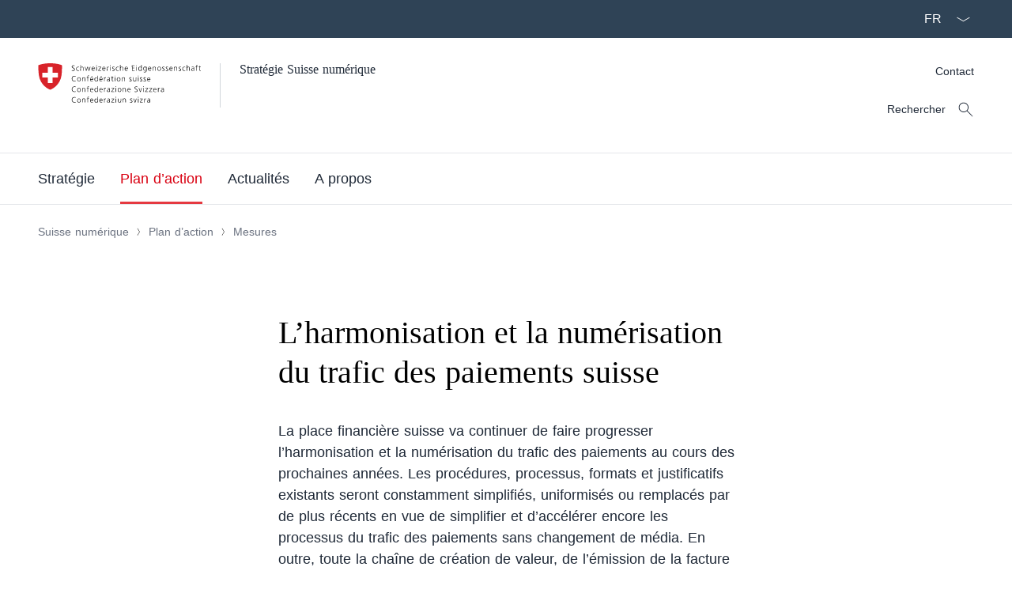

--- FILE ---
content_type: text/html; charset=UTF-8
request_url: https://digital.swiss/fr/plan-d-action/mesures/l%E2%80%99harmonisation-et-la-numerisation-du-trafic-des-paiements-suisse
body_size: 8265
content:
<!DOCTYPE html>
<html lang="de">
    <head>
<!-- id = 49 / template =  3 -->
<title>
    Suisse numérique - Mesures
</title>

    <meta charset="utf-8">
    
    <base href="https://digital.swiss/fr/">
    
    <meta http-equiv="X-UA-Compatible" content="IE=edge">
    <meta name="viewport" content="width=device-width, initial-scale=1">
    <meta name="robots" content="index, follow, noarchive, noodp" />
    
    <title>Suisse numérique - Mesures</title>
    
    <meta name="publisher" content="lang.footer-gds" />
    <meta name="email" content="lang.footer-email" />
    <meta name="copyright" content="lang.footer-ofcom" />
    <meta name="description" content="" />
    <meta name="author" content="lang.footer-gds" />
    
     
    <meta property="og:title" content="Suisse numérique - Mesures" />
    <meta property="og:description" content="" />
    <meta property="og:type" content="article" />
    <meta property="og:url" content="https://digital.swiss/fr/plan-d-action/mesures/" />
    <meta property="og:site_name" content="Suisse numérique" />
    <meta property="og:image" itemprop="image" content="" />
    
    <meta property="fb:pages" content="" /> 
    
    
    <meta name="twitter:card" content="summary_large_image" />
    <meta name="twitter:site" content="" />
    <meta name="twitter:title" content="Suisse numérique - Mesures" />
    <meta name="twitter:description" content="" /> 
    <meta name="twitter:image" content="" />
    
    
    <meta itemprop="description" content="" />
    
    <meta name="apple-mobile-web-app-title" content="Suisse numérique" /> 
    <meta name="application-name" content="Suisse numérique" /> 

 
    <link rel="apple-touch-icon" sizes="180x180" href="/apple-touch-icon.png">
    <link rel="icon" type="image/png" sizes="32x32" href="/favicon-32x32.png">
    <link rel="icon" type="image/png" sizes="16x16" href="/favicon-16x16.png">
    <link rel="manifest" href="/site.webmanifest">
    <link rel="mask-icon" href="/safari-pinned-tab.svg" color="#5bbad5">
    <meta name="msapplication-TileColor" content="#ffffff">
    <meta name="theme-color" content="#ffffff">   
    
<link rel="stylesheet" href="/template/css/main.css?v=1768934113">
<!-- Google tag (gtag.js) -->
<script async src="https://www.googletagmanager.com/gtag/js?id=G-BC2ZVDFW6J"></script>
<script>
  window.dataLayer = window.dataLayer || [];
  function gtag(){dataLayer.push(arguments);}
  gtag('js', new Date());

  gtag('config', 'G-BC2ZVDFW6J', {'anonymize_ip': true });
</script>
</head>
    <body class="detail">
        <header id="main-header">
    <div class="top-bar">
        <div class="top-bar__bar">
            <div class="container container--flex">
                &nbsp;
            
                
                <div class="top-bar__right">
                    <nav aria-label="Top bar navigation" class="top-bar-navigation top-bar-navigation--desktop"><ul></ul></nav>
                    <div id="language-switcher-desktop" class="language-switcher language-switcher--desktop">
                        <label for="lang-switcher" class="sr-only">
                            Sprache wählen
                        </label>
                        <div class="form__group__select">
                            <!---->
                            <div class="select select--bare">
                                <select id="lang-switcher" class="input--negative input--sm" onchange="window.location.href=this.value;">
                                    <option  value="https://digital.swiss/de/aktionsplan/massnahme/harmonisierung-und-digitalisierung-des-schweizer-zahlungsverkehrs">
    DE 
</option>
<option  value="https://digital.swiss/en/action-plan/measures/harmonization-and-digitization-of-swiss-payment-traffic">
    EN 
</option>
<option selected="selected" value="plan-d-action/mesures/l’harmonisation-et-la-numerisation-du-trafic-des-paiements-suisse">
    FR 
</option>
<option  value="https://digital.swiss/it/piano-d-azione/misure/armonizzazione-e-digitalizzazione-del-traffico-dei-pagamenti-in-svizzera">
    IT 
</option>

                                </select>
                                <div class="select__icon">
                                    <svg role="presentation" aria-hidden="true" viewBox="0 0 24 24"><path d="m5.706 10.015 6.669 3.85 6.669-3.85.375.649-7.044 4.067-7.044-4.067z"></path></svg>
                                </div>
                            </div>
                            <!---->
                        </div>
                    </div>
                </div>
            </div>
        </div>
        <!---->
    </div>
    <div class="top-header">
        <div aria-hidden="true" class="top-header__mobile-title">
            <div class="container container--flex">
                Stratégie Suisse numérique
            </div>
        </div>
        <div class="mobil-nav"></div>
        <div class="container container--flex">
            <a href="/fr/" class="logo">
                <img src="/template/images/swiss-logo-flag.svg" alt="Logo with the Flag" class="logo__flag" /> 
                <img src="/template/images/swiss-logo-name.svg" alt="Logo with a description" class="logo__name" />
                
                
                <div role="img" aria-hidden="true" class="logo__separator"></div>
                <div class="logo__accronym">Suisse numérique</div>
                <div class="logo__title">
                    Stratégie Suisse numérique <br> 
                </div>
                <!---->
            </a>
            
            <div class="top-header__right">
                <div>
                    <nav aria-label="Meta navigation" class="meta-navigation meta-navigation--desktop">
                        <div id="desktop-menu__overlay" class="desktop-menu__overlay hidden" style="opacity: 0;"></div>
                        <ul style="max-width: 500px;">
                            <li style="white-space: nowrap;">
                                <a href="contact.html" aria-label="Kontakt"><span>Contact</span></a>
                            </li>
                            <li id="moreButton" style="display: none;">
                                <a href="javascript:void(0)" role="button" class="navy__has-children desktop-menu__more">
                                    <span>Mehr</span>
                                    <svg viewBox="0 0 24 24" xmlns="http://www.w3.org/2000/svg" class="icon icon--lg icon--MoreFilled icon icon--base">
                                        <circle xmlns="http://www.w3.org/2000/svg" cx="11.5" cy="6.5" r="1.5" fill="black"></circle>
                                        <circle xmlns="http://www.w3.org/2000/svg" cx="11.5" cy="12.5" r="1.5" fill="black"></circle>
                                        <circle xmlns="http://www.w3.org/2000/svg" cx="11.5" cy="18.5" r="1.5" fill="black"></circle>
                                    </svg>
                                </a>
                            </li>
                        </ul>
                    </nav>
                   
                </div>
                
                <div variant="outline" class="search search--main">
                    <div class="search__group">
                        <h2 class="sr-only">Rechercher</h2>
                        
                        <form class="sisea-search-form" action="resultat-de-la-recherche.html" method="get">
    <div class="form__group__input">
        <label for="q">
            Rechercher
        </label>
        <input type="text" name="search" id="search" value="" class="input--outline" />
        <input type="hidden" name="id" value="56" />
    </div>
    <button aria-label="Suche" title="Suchfeld schliessen" class="search__button">
        <span class="search__button__title"> Rechercher </span>
        <svg viewBox="0 0 24 24" enable-background="new 0 0 24 24" xmlns="http://www.w3.org/2000/svg" class="search__button__icon icon icon--Search icon icon--full">
            <path 
            xmlns="http://www.w3.org/2000/svg"
            d="m13.3 12.8c1.9-2.2 1.7-5.6-.5-7.5s-5.6-1.7-7.5.5-1.7 5.6.5 7.5c2 1.7 4.9 1.7 6.9 0l6 6 .5-.5zm-4 1c-2.5 0-4.5-2-4.5-4.5s2-4.5 4.5-4.5 4.5 2 4.5 4.5-2 4.5-4.5 4.5z"
            >
            </path>
        </svg>
    </button>
</form>
                        
                    </div>
                </div>
                <button title="Toggle mobile menu" class="burger">
                    <span class="burger__icon"><span class="burger__bar"></span> <span class="burger__bar"></span> <span class="burger__bar"></span></span>
                </button>
            </div>
        </div>
    </div>
    
    <div id="desktop-menu" class="desktop-menu">
    <div id="desktop-menu__overlay" class="desktop-menu__overlay hidden"></div>
    <div class="container container--flex">
        <nav aria-label="Hauptmenü" class="main-navigation main-navigation--desktop">
            <ul class=""><li  class="first" style="display: block;">
          <a href="javascript:void(0)" role="button" class="navy__has-children" data-target="navy__level-42">
            <span>Stratégie</span>
            <svg viewBox="0 0 24 24" xmlns="http://www.w3.org/2000/svg" class="icon icon--lg icon--ArrowRight">
              <path xmlns="http://www.w3.org/2000/svg" d="m16.444 19.204 4.066-7.044-4.066-7.044-.65.375 3.633 6.294h-15.187v.75h15.187l-3.633 6.294z" ></path>
            </svg>
          </a>
        </li><li class="active"><a href="plan-d-action/" >Plan d’action</a></li><li  style="display: block;">
          <a href="javascript:void(0)" role="button" class="navy__has-children" data-target="navy__level-50">
            <span>Actualités</span>
            <svg viewBox="0 0 24 24" xmlns="http://www.w3.org/2000/svg" class="icon icon--lg icon--ArrowRight">
              <path xmlns="http://www.w3.org/2000/svg" d="m16.444 19.204 4.066-7.044-4.066-7.044-.65.375 3.633 6.294h-15.187v.75h15.187l-3.633 6.294z" ></path>
            </svg>
          </a>
        </li><li class="last"><a href="a-propos.html" >A propos</a></li></ul>
        </nav>
        <!-- Start Menu-drawer -->
        <div id="desktop-menu__drawer" class="desktop-menu__drawer hidden">
            <div class="navy">
                <div class="navy__level navy__level-52 hidden">
    <ul>
        
        <li>
            <span class="navy__title">A propos</span>
            <a href="a-propos.html">Aperçu</a>
        </li>

         
    </ul>
</div>

<div class="navy__level navy__level-50 hidden">
    <ul>
        
        <li>
            <span class="navy__title">Actualités</span>
            <a href="actualites/">Aperçu</a>
        </li>

        <li>
    <a href="actualités/le-conseil-federal-adopte-la-strategie-suisse-numerique-2025.html">
        Le Conseil fédéral adopte la stratégie Suisse numérique 2025
    </a>
</li>
<li>
    <a href="actualités/digital-switzerland-advisory-board-cybersecurity-in-switzerland-today.html">
        Comité consultatif Suisse numérique: la cybersécurité aujourd’hui en Suisse
    </a>
</li>
<li>
    <a href="actualités/comite-consultatif-suisse-numerique-il-faut-encourager-davantage-l’utilisation-de-logiciels-ouverts.html">
        Comité consultatif Suisse numérique : il faut encourager davantage l’utilisation de logiciels ouverts
    </a>
</li>
<li>
    <a href="actualités/le-conseil-federal-adopte-la-strategie-suisse-numerique-2026.html">
        Le Conseil fédéral adopte la stratégie Suisse numérique 2026
    </a>
</li> 
    </ul>
</div>

<div class="navy__level navy__level-47 hidden">
    <ul>
        
        <li>
            <span class="navy__title">Plan d’action</span>
            <a href="plan-d-action/">Aperçu</a>
        </li>

         
    </ul>
</div>

<div class="navy__level navy__level-42 hidden">
    <ul>
        
        <li>
            <span class="navy__title">Stratégie</span>
            <a href="strategie/">Aperçu</a>
        </li>

        <li>
    <a href="strategie/strategie-suisse-numerique.html">
        Stratégie Suisse numérique
    </a>
</li>
<li>
    <a href="strategie/monitoring.html">
        Monitorage
    </a>
</li>
<li>
    <a href="strategie/weiterfuhrende-informationen.html">
        Informations complémentaires
    </a>
</li> 
    </ul>
</div>
          
            </div>
            <button id="desktop-menu-closer" class="desktop-menu__close">
                <span>Fermer</span>
                <svg viewBox="0 0 24 24" xmlns="http://www.w3.org/2000/svg" class="icon icon--base">
                    <path xmlns="http://www.w3.org/2000/svg" d="m17.153 7.066-4.8 4.801-4.779-4.779-.53.531 4.779 4.778-4.757 4.756.531.531 4.756-4.757 4.778 4.779.531-.53-4.779-4.779 4.801-4.8z"></path>
                </svg>
            </button>
        </div>
        <!-- Ende MenuDrawer -->
    </div>
    <div class="mobilmenu">
        <ul class=""><li class="first"><a href="strategie/" >Stratégie</a><ul class=""><li class="first"><a href="strategie/strategie-suisse-numerique.html" >Stratégie Suisse numérique</a></li><li><a href="strategie/monitoring.html" >Monitorage</a></li><li class="last"><a href="strategie/weiterfuhrende-informationen.html" >Informations complémentaires</a></li></ul></li><li class="active"><a href="plan-d-action/" >Plan d’action</a></li><li><a href="actualites/" >Actualités</a><ul class=""><li class="first"><a href="https://www.admin.ch/gov/fr/accueil/documentation/communiques/communiques-conseil-federal.msg-id-103560.html" >Le Conseil fédéral adopte la stratégie Suisse numérique 2025</a></li><li><a href="https://www.vbs.admin.ch/fr/newnsb/Qr80BReXyiVJOGeDkXkko" >Comité consultatif Suisse numérique: la cybersécurité aujourd’hui en Suisse</a></li><li><a href="https://www.news.admin.ch/fr/newnsb/qc7PbDe_ODgWby7aAxfd6" >Comité consultatif Suisse numérique : il faut encourager davantage l’utilisation de logiciels ouverts</a></li><li class="last"><a href="https://www.news.admin.ch/fr/newnsb/d6evGIoTYTmY4VMGk0-v0" >Le Conseil fédéral adopte la stratégie Suisse numérique 2026</a></li></ul></li><li class="last"><a href="a-propos.html" >A propos</a></li></ul>
    </div>
</div>
    
    <!---->
    <!---->
</header>


<div id="breadcrumb" class="breadcrumb container container--flex">
    <nav aria-label="Breadcrumb navigation" class="breadcrumb-navigation">
        <div id="desktop-menu__overlay" class="desktop-menu__overlay hidden" style="opacity: 0; top: -150px;"></div>
        <ul>
            <ol class="breadcrumb"><li>
    <a role="button" class="active" href="https://digital.swiss/fr/">
        <span>Suisse numérique</span>
    </a>
</li>
<li>
    <a role="button" class="active" href="plan-d-action/">
        <span>Plan d’action</span>
    </a>
</li>
<li>
    
        <span>Mesures</span>
    
</li></ol>
        </ul>
    </nav>
    <div id="breadcrumb__drawer" class="breadcrumb__drawer hidden"></div>
</div>


        <main>
            
            <div class="bgcolor nopadding">
    <div class="container">
        <div class="row">
            <div class="col-lg-6 offset-lg-3">
                <h1 class="hero__title h1 schwarz">
                    L’harmonisation et la numérisation du trafic des paiements suisse
                </h1>
            </div>
        </div>
    </div>
</div>
<div class="bgcolor weiss">
    <div class="container">
        <div class="row">
            <div class="col-lg-6 offset-lg-3">
                <div class="row">
                    <div class="col-lg-12 col-md-12 col-sm-12 col-xs-12">
                        
                        <div class="cb-richtext normal">
                            <p>La place financière suisse va continuer de faire progresser l’harmonisation et la numérisation du trafic des paiements au cours des prochaines années. Les procédures, processus, formats et justificatifs existants seront constamment simplifiés, uniformisés ou remplacés par de plus récents en vue de simplifier et d’accélérer encore les processus du trafic des paiements sans changement de média. En outre, toute la chaîne de création de valeur, de l’émission de la facture au paiement, sera durablement numérisée et automatisée, ce qui devrait notamment accroître la qualité du traitement. </p>
<p>L’objectif de ces mesures est de nous permettre de continuer à répondre aux exigences du marché et de rester compétitifs, tant au niveau national qu’international. Pour ce faire, la numérisation du trafic des paiements joue un rôle essentiel, car elle revêt une importance capitale pour l’économie suisse dans son ensemble. Le trafic des paiements supporte toutes les opérations commerciales nationales et internationales, et participe de manière fondamentale à la performance économique de la Suisse.</p>
<p>Il s'agit en particulier de développer davantage les fonctionnalités de la facture numérique eBill et d'introduire les paiements instantanés (virements en temps réel) en Suisse. En effet, les paiements instantanés commencent à s'imposer dans le monde entier, et en particulier en Europe, qui est le principal partenaire commercial de la Suisse. </p>
<p> </p>
                        </div>
                        

                        
                        <h2 class="hero__title h2 hero__intro schwarz">
                            Étapes clés
                        </h2>
                        <div class="cb-richtext normal">
                            <p>eBill</p>
<ul>
 <li>2024: déploiement généralisé de      l'eBill Donations (fonction de donation numérique).</li>
 <li>2025: lancement de      l’eBill Direct Debit (prélèvement numérique).</li>
 <li>La facturation sera      entièrement numérisée d'ici la fin de la décennie.</li>
</ul>
<p>Paiements instantanés (virements en temps réel)</p>
<ul>
 <li>2024: introduction en Suisse</li>
</ul>
<p>Prélèvements</p>
<ul><li>2028: suppression des prélèvements existants sur papier (LSV+ et BDD)</li>
</ul>
                        </div>
                        

                        
                        <h2 class="hero__title h2 hero__intro schwarz">
                            Informations complémentaires
                        </h2>
                        <div class="cb-richtext normal">
                            <p><a href="https://www.six-group.com/fr/products-services/banking-services/payment-standardization/swiss-payments.html">https://www.six-group.com/fr/products-services/banking-services/payment-standardization/swiss-payments.html</a></p>
<p><a href="https://www.ebill.ch/fr/clients-prives.html">https://www.ebill.ch/fr/clients-prives.html</a>
</p>
<p><a href="https://www.six-group.com/fr/products-services/banking-services/billing-and-payments/ebill-dd-project.html">https://www.six-group.com/fr/products-services/banking-services/billing-and-payments/ebill-dd-project.html</a>
</p>
<p><a href="https://www.six-group.com/fr/products-services/banking-services/billing-and-payments/direct-debits/lsv-decommissioning.html">https://www.six-group.com/fr/products-services/banking-services/billing-and-payments/direct-debits/lsv-decommissioning.html</a></p>
<p><a href="https://www.six-group.com/fr/products-services/banking-services/billing-and-payments/instant-payments.html">https://www.six-group.com/fr/products-services/banking-services/billing-and-payments/instant-payments.html</a>
</p>
                        </div>
                        

                        <h2 class="hero__title h2 hero__intro schwarz">
                            État
                        </h2>

                        <table class="abstand--top table table--default">
                            <tbody>
                            
                            <tr>
                                <th scope="row">Début</th>
                                <td>2016</td>
                            </tr>
                            
                            
                            <tr>
                                <th scope="row">Fin</th>
                                <td>2029</td>
                            </tr>
                            
                            </tbody>
                        </table>

                        
                        <h2 class="hero__title h2 hero__intro schwarz">
                            Responsabilité
                        </h2>
                        <div class="contentdb">
                            <span class="link--empty">SIX Banking Services</span><br/>
                        </div>
                        

                        

                        
                    </div>
                </div>
            </div>
        </div>
    </div>
</div>


<div class="bgcolor hellblau">
    <div class="container">
        <div class="row">
            <div class="col-lg-6 offset-lg-3">
                <div class="row">
                    <div class="col-lg-12 col-md-12 col-sm-12 col-xs-12">
                        <h2 class="hero__title h2 hero__intro schwarz">
                            Objectifs
                        </h2>
                        <div class="fokus sameheightcards shc1 py-5">
                            <div class="card card--default color--text-900">
    
    <div class="card__content">
        <div class="card__body">
            <div class="card__title">
                <h3 class="hero_title h3">
                    La Suisse saisit ses chances dans l'espace économique virtuel international
                </h3>
            </div>
            <p><br/></p>
        </div>
    </div>
</div>
                        </div>
                    </div>
                </div>
            </div>
        </div>
    </div>
</div>



<div class="bgcolor blau">
    <div class="container">
        <div class="row">
            <div class="col-lg-6 offset-lg-3">
                <div class="row">
                    <div class="col-lg-12 col-md-12 col-sm-12 col-xs-12">
                        <h2 class="hero__title h2 hero__intro weiss">
                            Domaines
                        </h2>
                        <div class="fokus sameheightcards shc1 py-5">
                            <div class="card card--default card--clickable action--card color--text-900">
    
    <div class="card__image icon">
        <img src="/userdata/icons-svg/Infrastruktur.svg" class="icon icon--xl"/>
    </div>
    
    <div class="card__content">
        <div class="card__body">
            <div class="card__title">
                <h3 class="hero_title h3">
                    Infrastructure
                </h3>
            </div>
            <p>Les autorités encouragent et exploitent une infrastructure fiable et résiliente, tant physique que numérique.<br></p>
        </div>
        <div class="card__footer">
            <div class="card__footer__info">
                <span></span>
            </div>
            <div class="card__footer__action">
                <a href="https://digital.swiss/fr/strategie/domaines/infrastructure" target="_self" class="btn btn--outline btn--base btn--icon-only">
                    <svg viewBox="0 0 24 24" xmlns="http://www.w3.org/2000/svg" class="btn__icon icon icon--base">
                        <path xmlns="http://www.w3.org/2000/svg" d="m16.444 19.204 4.066-7.044-4.066-7.044-.65.375 3.633 6.294h-15.187v.75h15.187l-3.633 6.294z"></path>
                    </svg>
                </a>
            </div>
        </div>
    </div>
</div>
                        </div>
                    </div>
                </div>
            </div>
        </div>
    </div>
</div>




            
        </main>
        <div class="back-to-top-wrapper">
      <a href="javascript:;" type="button" aria-label="Scroll to top" class="back-to-top-btn back-to-top-btn--outline back-to-top-btn--fixed d-none">
        <svg viewBox="0 0 24 24" xmlns="http://www.w3.org/2000/svg" class="back-to-top-btn__icon icon icon--base ">
          <path xmlns="http://www.w3.org/2000/svg" d="m19.044 14.731-6.669-3.85-6.669 3.85-.375-.649 7.044-4.067 7.044 4.067z"></path>
        </svg>
    </a>
</div>

<footer id="main-footer" class="bg--secondary-700">
    <div>
        <div class="">
            
            <div class="inner">
                <div class="bgcolor weiss" id="">
    <div class="container">
        
        
        
        
        <div class="row">
            <div class="col-lg-3 col-md-3 col-12">
                <h3 
class="hero__title h3 hero__intro weiss" 
id="">
    Suisse numérique
</h3>

<div class="cb-richtext normal">
    <p>La stratégie Suisse numérique fixe des lignes directrices pour la transformation numérique de la Suisse.</p>
</div>


            </div>
            <div class="col-lg-3 col-md-3 col-12">
                <h3 
class="hero__title h3 hero__intro weiss" 
id="">
    Rester au courant
</h3>

<div class="cb-abstand" style="min-height: 40px;"></div>

<div class="footer-information__social">
    
    <a href="https://twitter.com/digitaldialogCH/" class="footer__link" target="_blank">

    <svg fill="none" viewBox="0 0 26.7 25.7" xmlns="http://www.w3.org/2000/svg" class="footer-information__icon icon icon--base icon--Twitter" style="padding: 3px;">
    <path class="st0" d="M15.4,11.2l8.2-9.3h-1.9l-7.1,8.1L8.9,1.9H2.3l8.6,12.2l-8.6,9.8h1.9l7.5-8.5l6,8.5h6.6L15.4,11.2z M12.8,14.2
    		L11.9,13L5,3.3h3l5.6,7.8l0.9,1.2l7.3,10.2h-3L12.8,14.2z"></path>
    </svg>

        X
    </a> 
    
    <a href="https://www.linkedin.com/company/digitale-schweiz/" class="footer__link" target="_blank">
        <svg fill="none" viewBox="0 0 24 24" xmlns="http://www.w3.org/2000/svg" class="footer-information__icon icon icon--base icon--LinkedIn ">
            <path xmlns="http://www.w3.org/2000/svg" fill-rule="evenodd" clip-rule="evenodd" d="M4.91501 5.4763C4.91501 5.09135 5.22714 4.77923 5.61208 4.77923H18.3879C18.7729 4.77923 19.085 5.09135 19.085 5.4763V18.2522C19.085 18.6371 18.7729 18.9492 18.3879 18.9492H5.61208C5.22714 18.9492 4.91501 18.6371 4.91501 18.2522V5.4763ZM5.61208 4.12923C4.86815 4.12923 4.26501 4.73237 4.26501 5.4763V18.2522C4.26501 18.9961 4.86815 19.5992 5.61208 19.5992H18.3879C19.1319 19.5992 19.735 18.9961 19.735 18.2522V5.4763C19.735 4.73237 19.1319 4.12923 18.3879 4.12923H5.61208ZM7.56379 7.93627C7.44185 8.06078 7.36494 8.24225 7.36494 8.46546C7.36494 8.89233 7.64481 9.20053 8.08116 9.20053H8.09381C8.337 9.20053 8.51686 9.11502 8.63641 8.99077C8.75701 8.86541 8.83168 8.68435 8.83236 8.46729C8.82671 8.23902 8.75006 8.05653 8.63237 7.93325C8.51632 7.81168 8.34309 7.72922 8.1054 7.72922C7.86572 7.72922 7.68478 7.81272 7.56379 7.93627ZM7.17084 7.55145C7.404 7.31336 7.73079 7.17922 8.1054 7.17922C8.48011 7.17922 8.80154 7.31394 9.0302 7.55347C9.25672 7.79075 9.3747 8.11222 9.3823 8.45825L9.38243 8.46429H9.38237C9.38237 8.80995 9.26238 9.13342 9.03276 9.37209C8.80152 9.61244 8.4746 9.75053 8.09381 9.75053H8.08116C7.31422 9.75053 6.81494 9.16855 6.81494 8.46546C6.81494 8.11271 6.93862 7.78856 7.17084 7.55145ZM13.1461 11.6329C13.3589 11.3841 13.523 11.2287 13.74 11.1264C13.9591 11.0231 14.2603 10.9613 14.7654 10.9613C15.3574 10.9613 15.8616 11.1498 16.2184 11.5193C16.5754 11.8889 16.8154 12.4716 16.8154 13.3189V16.2714H15.2881V13.5421C15.2881 13.1174 15.2014 12.7208 14.9832 12.4236C14.7555 12.1132 14.4091 11.945 13.9741 11.945C13.2763 11.945 12.8938 12.4163 12.7279 12.8251C12.6835 12.9308 12.67 13.0422 12.6649 13.1341C12.661 13.2047 12.6615 13.2818 12.6619 13.3491V13.3491V13.3491V13.3492L12.6621 13.4053V16.2714H11.1553L11.1578 15.7086C11.1599 15.2021 11.1624 14.5217 11.164 13.8262C11.1667 12.722 11.1673 11.5665 11.1604 11.0168H12.6621V11.4542C12.6621 11.5694 12.7338 11.6723 12.8419 11.7122C12.9499 11.7521 13.0713 11.7204 13.1461 11.6329ZM10.6841 16.7403C10.6324 16.6885 10.6036 16.6181 10.604 16.545L10.6078 15.7063C10.6099 15.2 10.6124 14.52 10.614 13.8248C10.6174 12.4268 10.6172 10.9885 10.6044 10.757C10.6002 10.6815 10.6273 10.6077 10.6793 10.5528C10.7312 10.4979 10.8034 10.4668 10.879 10.4668H12.9371C13.089 10.4668 13.2121 10.5899 13.2121 10.7418V10.804C13.3015 10.7384 13.3981 10.6795 13.5055 10.6289C13.8285 10.4766 14.2218 10.4113 14.7654 10.4113C15.4755 10.4113 16.1338 10.64 16.614 11.1372C17.094 11.6342 17.3654 12.3678 17.3654 13.3189V16.5464C17.3654 16.6982 17.2423 16.8214 17.0904 16.8214H15.0131C14.8613 16.8214 14.7381 16.6982 14.7381 16.5464V13.5421C14.7381 13.1808 14.6626 12.9163 14.5398 12.749C14.4267 12.5948 14.2535 12.495 13.9741 12.495C13.5793 12.495 13.3531 12.746 13.237 13.0333L13.2351 13.0377C13.2268 13.0573 13.218 13.095 13.2141 13.1647C13.2112 13.2168 13.2115 13.2696 13.2118 13.3325V13.3325V13.3325V13.3325L13.2121 13.4053V16.5464C13.2121 16.6982 13.089 16.8214 12.9371 16.8214H10.879C10.8058 16.8214 10.7357 16.7922 10.6841 16.7403ZM7.15635 10.4669C7.00447 10.4669 6.88135 10.59 6.88135 10.7419V16.5462C6.88135 16.6981 7.00447 16.8212 7.15635 16.8212H8.98784C9.13972 16.8212 9.26284 16.6981 9.26284 16.5462V10.7419C9.26284 10.59 9.13972 10.4669 8.98784 10.4669H7.15635ZM7.43135 16.2712V11.0169H8.71284V16.2712H7.43135Z" fill="black"></path>
        </svg>
        LinkedIn
    </a> 
    
</div>

<a class="cb-button btn btn--base btn--outline-negative btn--icon-right" target="_blank" href="https://www.admin.ch/gov/fr/accueil/documentation/communiques/abonnement-communiques.html">
    <svg viewBox="0 0 24 24" class="btn__icon icon icon--base">
        <path d="m16.444 19.204 4.066-7.044-4.066-7.044-.65.375 3.633 6.294h-15.187v.75h15.187l-3.633 6.294z"></path>
    </svg>
    <span class="btn__text">
        S’abonner aux actualités
    </span>
</a>
            </div>
            <div class="col-lg-3 col-md-3 col-12">
                
            </div>
            <div class="col-lg-3 col-md-3 col-12">
                
            </div>  
        </div>

        
           
        
    </div>    
</div> 
            </div>

        
        <div class="bg--secondary-700">
            <div class="container">
                <ul class="footer-navigation">
                    <li class="first">
                        <a href="conditions-dutilisation.html">
                            Conditions d'utilisation
                        </a>
                    </li>
                    <li class="first">
                        <a href="mentions-legales.html">
                            Mentions légales
                        </a>
                    </li>
                </ul>
            </div>
        </div>
    </div>
</footer>



        <!-- JS Scripts -->

<script src="/template/js/jquery.3.5.1.min.js"></script>
<script src="/template/js/bootstrap.js"></script>
<script src="/template/js/Navy.js"></script>
<script src="/template/js/navburger.js"></script>
<script src="/template/js/app.js?v=1768934113"></script>

<script>
    $(document).ready(function () {

        var searchRequest = null;
        var debounceTimeout;
        var searchForm = $("#searchform");

        searchForm.submit(function (e) {
            e.preventDefault();
            $("body").removeClass("menu--visible").addClass("search--visible");

            $("#searchLoading").show();
            if (searchRequest) searchRequest.abort();
            searchRequest = $.post("search?lang=fr", $(this).serialize());
            searchRequest.done(function (response) {
                $("#searchLoading").hide();
                $("#searchResults").empty().append(response.data);
            });
        });

        const searchEvents = () => searchForm.submit();

        $("#searchInput").on("keyup", function (e) {
            clearTimeout(debounceTimeout);
            if (!(e.key === "Enter" || e.keyCode === 13)) {
                // do nothing the form will sent itself
                debounceTimeout = setTimeout(searchEvents, 400);
            }
        });
    });
</script>


    </body>
</html>

--- FILE ---
content_type: image/svg+xml
request_url: https://digital.swiss/template/images/swiss-logo-flag.svg
body_size: 171
content:
<svg xmlns="http://www.w3.org/2000/svg" viewBox="0 0 40 44" role="img" aria-hidden="true" class="🇨🇭-logo__flag">
    <path
        d="m38.5778 3.2s-7.2-3.2-19.3-3.2c-12.00002 0-19.2000222 3.2-19.2000222 3.2s-.6999998 14.1 2.1000022 22.1c4.8 14 17.20002 18 17.20002 18s12.3-3.9 17.2-18c2.6-8 2-22.1 2-22.1z"
        fill="#d8232a"
    ></path>
    <path
        d="m32.0779 15.4v7.8h-9v9.1h-7.7v-9.1h-8.99997v-7.8h8.99997v-9.09995h7.7v9.09995z"
        fill="#ffffff"
    ></path>
</svg>


--- FILE ---
content_type: image/svg+xml
request_url: https://digital.swiss/template/images/swiss-logo-name.svg
body_size: 3105
content:
<?xml version="1.0" encoding="utf-8"?>
<!-- Generator: Adobe Illustrator 27.0.0, SVG Export Plug-In . SVG Version: 6.00 Build 0)  -->
<svg version="1.1" id="Ebene_1" xmlns="http://www.w3.org/2000/svg" xmlns:xlink="http://www.w3.org/1999/xlink" x="0px" y="0px"
	 viewBox="0 0 244 70" style="enable-background:new 0 0 244 70;" xml:space="preserve">
<path d="M15.3,12c0.6,0.4,1.2,0.6,2.1,0.6c1.2,0,2.1-0.6,2.1-1.9c0-1.9-4.4-2.1-4.4-4.6c0-1.5,1.3-2.5,3-2.5c0.5,0,1.2,0.1,1.9,0.3
	l-0.1,0.9c-0.4-0.2-1.1-0.3-1.7-0.3c-1,0-2.1,0.4-2.1,1.6c0,1.9,4.4,1.9,4.4,4.7c0,1.9-1.6,2.7-3.1,2.7c-0.9,0-1.6-0.2-2.2-0.4
	L15.3,12z"/>
<path d="M27.9,7.2c-0.5-0.2-1-0.3-1.5-0.3c-1.7,0-2.6,1.2-2.6,2.9c0,1.6,1,2.9,2.5,2.9c0.5,0,1-0.1,1.6-0.3l0.1,0.8
	c-0.6,0.2-1.1,0.2-1.8,0.2c-2.2,0-3.3-1.7-3.3-3.6c0-2.1,1.4-3.6,3.4-3.6c0.8,0,1.4,0.2,1.7,0.3L27.9,7.2z"/>
<path d="M30.4,3h0.9v4.4h0c0.4-0.8,1.1-1.3,2.2-1.3c1.9,0,2.4,1.2,2.4,3v4.2H35V9.1c0-1.2-0.2-2.2-1.7-2.2c-1.5,0-2.1,1.5-2.1,2.7
	v3.7h-0.9L30.4,3z"/>
<path d="M46.2,13.2h-1l-1.9-6h0l-1.9,6h-1l-2.2-7H39l1.8,6h0l1.9-6h1l1.8,6h0l1.9-6h0.9L46.2,13.2z"/>
<path d="M55,9.2c0-1.2-0.5-2.4-1.8-2.4c-1.3,0-2,1.3-2,2.4H55z M55.4,13c-0.6,0.2-1.4,0.4-2,0.4c-2.3,0-3.2-1.6-3.2-3.6
	c0-2.1,1.2-3.6,2.9-3.6c2,0,2.8,1.6,2.8,3.5V10h-4.8c0,1.5,0.8,2.7,2.3,2.7c0.6,0,1.5-0.3,2-0.5L55.4,13z"/>
<path d="M58.6,6.3h0.9v6.9h-0.9V6.3z M59.5,4.4h-0.9V3.3h0.9V4.4z"/>
<path d="M62,12.5L66.2,7h-4V6.3h5V7L63,12.5h4.2v0.7h-5.2L62,12.5L62,12.5z"/>
<path d="M74,9.2c0-1.2-0.5-2.4-1.8-2.4c-1.3,0-2,1.3-2,2.4H74z M74.4,13c-0.6,0.2-1.4,0.4-2,0.4c-2.3,0-3.2-1.6-3.2-3.6
	c0-2.1,1.2-3.6,2.9-3.6c2,0,2.8,1.6,2.8,3.5V10h-4.8c0,1.5,0.8,2.7,2.3,2.7c0.6,0,1.5-0.3,1.9-0.5L74.4,13z"/>
<path d="M77.7,7.8c0-0.8,0-1-0.1-1.5h0.9v1.3h0c0.3-0.8,0.9-1.5,1.8-1.5c0.2,0,0.4,0,0.6,0.1v0.9C80.7,7,80.5,7,80.2,7
	c-1.4,0-1.7,1.5-1.7,2.8v3.4h-0.9L77.7,7.8z"/>
<path d="M83.3,6.3h0.9v6.9h-0.9V6.3z M84.1,4.4h-0.9V3.3h0.9V4.4z"/>
<path d="M86.8,12.2c0.5,0.3,1.1,0.4,1.8,0.4c0.8,0,1.5-0.4,1.5-1.2c0-1.6-3.3-1.4-3.3-3.4c0-1.4,1.1-1.9,2.3-1.9
	c0.4,0,1.1,0.1,1.7,0.3l-0.1,0.8c-0.4-0.2-1.1-0.3-1.5-0.3c-0.9,0-1.5,0.3-1.5,1.2c0,1.3,3.4,1.1,3.4,3.4c0,1.5-1.4,2-2.4,2
	c-0.7,0-1.3-0.1-1.9-0.3L86.8,12.2z"/>
<path d="M98.2,7.2c-0.5-0.2-1-0.3-1.5-0.3c-1.7,0-2.6,1.2-2.6,2.9c0,1.6,1,2.9,2.5,2.9c0.6,0,1-0.1,1.6-0.3l0.1,0.8
	c-0.6,0.2-1.1,0.2-1.8,0.2c-2.2,0-3.3-1.7-3.3-3.6c0-2.1,1.4-3.6,3.4-3.6c0.8,0,1.4,0.2,1.7,0.3L98.2,7.2z"/>
<path d="M100.8,3h0.9v4.4h0c0.4-0.8,1.1-1.3,2.2-1.3c1.9,0,2.4,1.2,2.4,3v4.2h-0.9V9.1c0-1.2-0.2-2.2-1.7-2.2
	c-1.5,0-2.1,1.5-2.1,2.7v3.7h-0.9V3z"/>
<path d="M113.7,9.2c0-1.2-0.5-2.4-1.8-2.4c-1.3,0-2,1.3-2,2.4H113.7z M114.1,13c-0.6,0.2-1.4,0.4-2,0.4c-2.3,0-3.2-1.6-3.2-3.6
	c0-2.1,1.2-3.6,2.9-3.6c2,0,2.8,1.6,2.8,3.5V10h-4.8c0,1.5,0.8,2.7,2.3,2.7c0.6,0,1.5-0.3,1.9-0.5L114.1,13z"/>
<path d="M121.8,3.7h4.7v0.8h-3.7v3.4h3.5v0.8h-3.5v3.7h3.9v0.8h-4.8L121.8,3.7z"/>
<path d="M129.6,6.3h0.9v6.9h-0.9V6.3z M130.5,4.4h-0.9V3.3h0.9V4.4z"/>
<path d="M136.3,12.6c1.5,0,2.1-1.6,2.1-2.9s-0.5-2.9-2.1-2.9c-1.6,0-2.1,1.6-2.1,2.9S134.7,12.6,136.3,12.6z M139.2,13.2h-0.9v-1.1
	h0c-0.5,0.9-1.2,1.3-2.2,1.3c-1.9,0-2.9-1.6-2.9-3.6c0-2.1,0.8-3.6,2.9-3.6c1.4,0,2,1,2.2,1.3h0V3h0.9V13.2z"/>
<path d="M144.9,12.5c1.6,0,2.1-1.5,2.1-2.7c0-1.7-0.5-2.9-2.1-2.9c-1.6,0-2.1,1.6-2.1,2.9C142.9,11.1,143.4,12.5,144.9,12.5z
	 M147.9,12.6c0,1.9-0.9,3.5-3.3,3.5c-0.9,0-1.7-0.3-2.1-0.4l0.1-0.9c0.5,0.3,1.3,0.5,2,0.5c2.2,0,2.4-1.6,2.4-3.6h0
	c-0.5,1-1.2,1.4-2.1,1.4c-2.2,0-2.9-1.9-2.9-3.5c0-2.1,0.8-3.6,2.9-3.6c0.9,0,1.5,0.1,2.2,1h0V6.3h0.9V12.6z"/>
<path d="M155.2,9.2c0-1.2-0.5-2.4-1.8-2.4c-1.3,0-2,1.3-2,2.4H155.2z M155.6,13c-0.6,0.2-1.4,0.4-2,0.4c-2.3,0-3.2-1.6-3.2-3.6
	c0-2.1,1.2-3.6,2.9-3.6c2,0,2.8,1.6,2.8,3.5V10h-4.8c0,1.5,0.8,2.7,2.3,2.7c0.6,0,1.5-0.3,1.9-0.5L155.6,13z"/>
<path d="M158.9,7.9c0-0.5,0-1.1-0.1-1.6h0.8v1.2h0c0.3-0.6,0.8-1.4,2.2-1.4c1.7,0,2.4,1.1,2.4,2.7v4.4h-0.9V9c0-1.3-0.5-2.2-1.6-2.2
	c-1.6,0-2.1,1.4-2.1,2.5v3.8h-0.9L158.9,7.9z"/>
<path d="M170.2,12.6c1.5,0,2.3-1.3,2.3-2.9s-0.8-2.9-2.3-2.9c-1.5,0-2.3,1.3-2.3,2.9C167.9,11.3,168.7,12.6,170.2,12.6z M170.2,6.1
	c2.2,0,3.2,1.7,3.2,3.6s-1,3.6-3.2,3.6s-3.2-1.7-3.2-3.6S167.9,6.1,170.2,6.1"/>
<path d="M175.6,12.2c0.5,0.3,1.1,0.4,1.8,0.4c0.8,0,1.5-0.4,1.5-1.2c0-1.6-3.3-1.4-3.3-3.4c0-1.4,1.1-1.9,2.3-1.9
	c0.4,0,1.1,0.1,1.7,0.3l-0.1,0.8C179,7,178.4,6.8,178,6.8c-0.9,0-1.5,0.3-1.5,1.2c0,1.3,3.4,1.1,3.4,3.4c0,1.5-1.4,2-2.4,2
	c-0.7,0-1.3-0.1-1.9-0.3L175.6,12.2z"/>
<path d="M181.9,12.2c0.5,0.3,1.1,0.4,1.8,0.4c0.8,0,1.5-0.4,1.5-1.2c0-1.6-3.3-1.4-3.3-3.4c0-1.4,1.1-1.9,2.3-1.9
	c0.4,0,1.1,0.1,1.7,0.3l-0.1,0.8c-0.4-0.2-1.1-0.3-1.5-0.3c-0.9,0-1.5,0.3-1.5,1.2c0,1.3,3.4,1.1,3.4,3.4c0,1.5-1.4,2-2.4,2
	c-0.7,0-1.3-0.1-1.9-0.3L181.9,12.2z"/>
<path d="M193.1,9.2c0-1.2-0.5-2.4-1.8-2.4c-1.3,0-2,1.3-2,2.4H193.1z M193.5,13c-0.6,0.2-1.4,0.4-2,0.4c-2.3,0-3.2-1.6-3.2-3.6
	c0-2.1,1.2-3.6,2.9-3.6c2,0,2.8,1.6,2.8,3.5V10h-4.8c0,1.5,0.8,2.7,2.3,2.7c0.6,0,1.5-0.3,1.9-0.5L193.5,13z"/>
<path d="M196.7,7.9c0-0.5,0-1.1-0.1-1.6h0.8v1.2h0c0.3-0.6,0.8-1.4,2.2-1.4c1.7,0,2.4,1.1,2.4,2.7v4.4h-0.9V9c0-1.3-0.5-2.2-1.6-2.2
	c-1.6,0-2.1,1.4-2.1,2.5v3.8h-0.9L196.7,7.9z"/>
<path d="M204.8,12.2c0.5,0.3,1.1,0.4,1.8,0.4c0.8,0,1.5-0.4,1.5-1.2c0-1.6-3.3-1.4-3.3-3.4c0-1.4,1.1-1.9,2.3-1.9
	c0.4,0,1.1,0.1,1.7,0.3l-0.1,0.8c-0.4-0.2-1.1-0.3-1.5-0.3c-0.9,0-1.5,0.3-1.5,1.2c0,1.3,3.4,1.1,3.4,3.4c0,1.5-1.4,2-2.4,2
	c-0.7,0-1.3-0.1-1.9-0.3L204.8,12.2z"/>
<path d="M216.2,7.2c-0.5-0.2-1-0.3-1.5-0.3c-1.7,0-2.6,1.2-2.6,2.9c0,1.6,0.9,2.9,2.5,2.9c0.6,0,1-0.1,1.6-0.3l0.1,0.8
	c-0.6,0.2-1.1,0.2-1.8,0.2c-2.2,0-3.3-1.7-3.3-3.6c0-2.1,1.4-3.6,3.4-3.6c0.8,0,1.4,0.2,1.7,0.3L216.2,7.2z"/>
<path d="M218.8,3h0.9v4.4h0c0.4-0.8,1.1-1.3,2.2-1.3c1.9,0,2.4,1.2,2.4,3v4.2h-0.9V9.1c0-1.2-0.2-2.2-1.6-2.2
	c-1.5,0-2.1,1.5-2.1,2.7v3.7h-0.9L218.8,3L218.8,3z"/>
<path d="M231.4,9.7h-0.2c-1.5,0-3.3,0.1-3.3,1.7c0,0.9,0.6,1.3,1.4,1.3c2,0,2.1-1.8,2.1-2.5V9.7z M231.4,12.1L231.4,12.1
	c-0.4,0.8-1.4,1.3-2.2,1.3c-2,0-2.3-1.3-2.3-2c0-2.3,2.5-2.4,4.3-2.4h0.2V8.6c0-1.2-0.4-1.8-1.6-1.8c-0.7,0-1.4,0.2-2,0.6V6.6
	c0.5-0.3,1.4-0.5,2-0.5c1.7,0,2.4,0.8,2.4,2.6v3.1c0,0.6,0,1,0.1,1.5h-0.8L231.4,12.1z"/>
<path d="M235.9,7h-1.4V6.3h1.4V5.8c0-1.5,0.1-2.9,1.8-2.9c0.3,0,0.6,0,0.8,0.1l-0.1,0.8c-0.2-0.1-0.4-0.2-0.7-0.2
	c-1.2,0-1,1.3-1,2.1v0.6h1.6V7h-1.6v6.2h-0.9L235.9,7z"/>
<path d="M243.9,7h-1.6v4.5c0,0.6,0.2,1.1,0.9,1.1c0.3,0,0.6-0.1,0.8-0.2l0.1,0.7c-0.2,0.1-0.6,0.2-1,0.2c-1.5,0-1.6-1-1.6-2.3V7
	h-1.4V6.3h1.4V4.6l0.9-0.3v2h1.6L243.9,7z"/>
<path d="M22,23.6c-0.6-0.3-1.5-0.4-2.1-0.4c-2.5,0-3.9,1.7-3.9,4.1c0,2.4,1.4,4.1,3.9,4.1c0.6,0,1.6-0.1,2.1-0.4l0.1,0.8
	c-0.5,0.3-1.6,0.4-2.2,0.4c-3,0-4.8-2-4.8-4.9c0-2.9,1.8-4.9,4.8-4.9c0.6,0,1.7,0.1,2.2,0.4L22,23.6z"/>
<path d="M27.9,31.4c1.5,0,2.3-1.3,2.3-2.9s-0.8-2.9-2.3-2.9s-2.3,1.3-2.3,2.9S26.4,31.4,27.9,31.4z M27.9,24.9
	c2.2,0,3.2,1.7,3.2,3.6c0,1.9-1,3.6-3.2,3.6s-3.2-1.7-3.2-3.6S25.6,24.9,27.9,24.9"/>
<path d="M33.8,26.7c0-0.5,0-1.1-0.1-1.6h0.8v1.2h0c0.3-0.6,0.8-1.4,2.2-1.4c1.7,0,2.4,1.1,2.4,2.7V32h-0.9v-4.2
	c0-1.3-0.5-2.2-1.7-2.2c-1.6,0-2.1,1.4-2.1,2.5V32h-0.9L33.8,26.7"/>
<path d="M43,25.8h-1.4V25H43v-0.5c0-1.5,0.1-2.9,1.8-2.9c0.3,0,0.6,0,0.8,0.1l-0.1,0.8c-0.2-0.1-0.4-0.1-0.7-0.1c-1.2,0-1,1.3-1,2.1
	V25h1.6v0.7h-1.6V32H43L43,25.8z"/>
<path d="M50.8,22.4h1.1l-1.7,2h-0.6L50.8,22.4z M52.2,28c0-1.2-0.5-2.4-1.8-2.4c-1.3,0-2,1.3-2,2.4H52.2z M52.7,31.8
	c-0.6,0.2-1.4,0.4-2,0.4c-2.3,0-3.2-1.5-3.2-3.6c0-2.1,1.2-3.6,2.9-3.6c2,0,2.8,1.6,2.8,3.5v0.4h-4.8c0,1.5,0.8,2.6,2.3,2.6
	c0.6,0,1.5-0.3,2-0.5L52.7,31.8z"/>
<path d="M58.5,31.4c1.5,0,2.1-1.6,2.1-2.9s-0.5-2.9-2.1-2.9c-1.6,0-2.1,1.5-2.1,2.9C56.4,29.9,56.8,31.4,58.5,31.4z M61.4,32h-0.9
	v-1.1h0c-0.5,0.9-1.2,1.3-2.2,1.3c-1.9,0-2.9-1.6-2.9-3.6c0-2.1,0.8-3.6,2.9-3.6c1.4,0,2,1,2.2,1.3h0v-4.4h0.9V32z"/>
<path d="M67.3,22.4h1.1l-1.7,2H66L67.3,22.4z M68.8,28c0-1.2-0.5-2.4-1.8-2.4c-1.3,0-2,1.3-2,2.4H68.8z M69.2,31.8
	c-0.6,0.2-1.4,0.4-2,0.4c-2.3,0-3.2-1.5-3.2-3.6c0-2.1,1.2-3.6,2.9-3.6c2,0,2.8,1.6,2.8,3.5v0.4h-4.8c0,1.5,0.8,2.6,2.3,2.6
	c0.6,0,1.5-0.3,1.9-0.5L69.2,31.8z"/>
<path d="M72.4,26.6c0-0.8,0-1-0.1-1.5h0.9v1.3h0c0.3-0.8,0.9-1.5,1.8-1.5c0.2,0,0.4,0,0.6,0.1v0.9c-0.2-0.1-0.4-0.1-0.6-0.1
	c-1.4,0-1.7,1.5-1.7,2.8V32h-0.9L72.4,26.6z"/>
<path d="M81.9,28.5h-0.2c-1.5,0-3.3,0.1-3.3,1.7c0,0.9,0.7,1.3,1.4,1.3c2,0,2.1-1.8,2.1-2.5L81.9,28.5z M82,30.9L82,30.9
	c-0.4,0.8-1.4,1.3-2.2,1.3c-2,0-2.3-1.3-2.3-2c0-2.3,2.5-2.4,4.3-2.4h0.2v-0.4c0-1.2-0.4-1.8-1.6-1.8c-0.7,0-1.4,0.2-2,0.6v-0.8
	c0.5-0.3,1.4-0.5,2-0.5c1.7,0,2.4,0.8,2.4,2.6v3.1c0,0.6,0,1,0.1,1.5H82L82,30.9z"/>
<path d="M88.8,25.8h-1.6v4.5c0,0.6,0.2,1.1,0.9,1.1c0.3,0,0.6-0.1,0.8-0.2l0.1,0.7c-0.2,0.1-0.6,0.2-1,0.2c-1.5,0-1.6-1-1.6-2.3
	v-4.1h-1.4V25h1.4v-1.7l0.9-0.3v2h1.6L88.8,25.8"/>
<path d="M91.5,25h0.9v7h-0.9V25z M92.3,23.2h-0.9v-1.1h0.9V23.2z"/>
<path d="M98.2,31.4c1.5,0,2.3-1.3,2.3-2.9s-0.8-2.9-2.3-2.9c-1.5,0-2.3,1.3-2.3,2.9S96.8,31.4,98.2,31.4z M98.2,24.9
	c2.2,0,3.2,1.7,3.2,3.6c0,1.9-1,3.6-3.2,3.6S95,30.4,95,28.5S96,24.9,98.2,24.9"/>
<path d="M104.2,26.7c0-0.5,0-1.1-0.1-1.6h0.8v1.2h0c0.3-0.6,0.8-1.4,2.2-1.4c1.7,0,2.4,1.1,2.4,2.7V32h-0.9v-4.2
	c0-1.3-0.5-2.2-1.7-2.2c-1.6,0-2.1,1.4-2.1,2.5V32h-0.9L104.2,26.7"/>
<path d="M117,31c0.5,0.3,1.1,0.4,1.8,0.4c0.8,0,1.5-0.5,1.5-1.2c0-1.6-3.3-1.4-3.3-3.4c0-1.4,1.1-1.9,2.3-1.9c0.4,0,1.1,0.1,1.7,0.3
	l-0.1,0.8c-0.4-0.2-1.1-0.3-1.5-0.3c-0.9,0-1.5,0.3-1.5,1.2c0,1.3,3.4,1.1,3.4,3.4c0,1.5-1.4,2-2.4,2c-0.7,0-1.3-0.1-1.9-0.3L117,31
	z"/>
<path d="M129.3,30.4c0,0.5,0,1.1,0.1,1.6h-0.8v-1.2h0c-0.3,0.6-0.8,1.4-2.2,1.4c-1.7,0-2.4-1.1-2.4-2.7V25h0.9v4.2
	c0,1.3,0.5,2.2,1.7,2.2c1.6,0,2.1-1.4,2.1-2.5v-3.8h0.9L129.3,30.4z"/>
<path d="M132.5,25h0.9v7h-0.9V25z M133.4,23.2h-0.9v-1.1h0.9V23.2z"/>
<path d="M136.1,31c0.5,0.3,1.1,0.4,1.8,0.4c0.8,0,1.5-0.5,1.5-1.2c0-1.6-3.3-1.4-3.3-3.4c0-1.4,1.1-1.9,2.3-1.9
	c0.4,0,1.1,0.1,1.7,0.3L140,26c-0.4-0.2-1.1-0.3-1.5-0.3c-0.9,0-1.5,0.3-1.5,1.2c0,1.3,3.4,1.1,3.4,3.4c0,1.5-1.4,2-2.4,2
	c-0.7,0-1.3-0.1-1.9-0.3L136.1,31z"/>
<path d="M142.4,31c0.5,0.3,1.1,0.4,1.8,0.4c0.8,0,1.5-0.5,1.5-1.2c0-1.6-3.3-1.4-3.3-3.4c0-1.4,1.1-1.9,2.3-1.9
	c0.4,0,1.1,0.1,1.7,0.3l-0.1,0.8c-0.4-0.2-1.1-0.3-1.5-0.3c-0.9,0-1.5,0.3-1.5,1.2c0,1.3,3.4,1.1,3.4,3.4c0,1.5-1.4,2-2.4,2
	c-0.7,0-1.3-0.1-1.9-0.3L142.4,31z"/>
<path d="M153.6,28c0-1.2-0.5-2.4-1.8-2.4c-1.3,0-2,1.3-2,2.4H153.6z M154,31.8c-0.6,0.2-1.4,0.4-2,0.4c-2.3,0-3.2-1.5-3.2-3.6
	c0-2.1,1.2-3.6,2.9-3.6c2,0,2.8,1.6,2.8,3.5v0.4h-4.8c0,1.5,0.8,2.6,2.3,2.6c0.6,0,1.5-0.3,1.9-0.5L154,31.8z"/>
<path d="M22,42.3c-0.6-0.3-1.5-0.4-2.1-0.4c-2.5,0-3.9,1.7-3.9,4.1c0,2.4,1.4,4.1,3.9,4.1c0.6,0,1.6-0.1,2.1-0.4l0.1,0.8
	c-0.5,0.3-1.6,0.4-2.2,0.4c-3,0-4.8-2-4.8-4.9c0-2.9,1.8-4.9,4.8-4.9c0.6,0,1.7,0.1,2.2,0.3L22,42.3z"/>
<path d="M27.9,50.2c1.5,0,2.3-1.3,2.3-2.9s-0.8-2.9-2.3-2.9s-2.3,1.3-2.3,2.9S26.4,50.2,27.9,50.2z M27.9,43.7
	c2.2,0,3.2,1.7,3.2,3.6c0,1.9-1,3.6-3.2,3.6s-3.2-1.7-3.2-3.6S25.6,43.7,27.9,43.7"/>
<path d="M33.8,45.5c0-0.5,0-1.1-0.1-1.6h0.8v1.2h0c0.3-0.6,0.8-1.4,2.2-1.4c1.7,0,2.4,1.1,2.4,2.7v4.4h-0.9v-4.2
	c0-1.3-0.5-2.2-1.7-2.2c-1.6,0-2.1,1.4-2.1,2.5v3.8h-0.9L33.8,45.5"/>
<path d="M43,44.6h-1.4v-0.7H43v-0.5c0-1.5,0.1-2.9,1.8-2.9c0.3,0,0.6,0,0.8,0.1l-0.1,0.8c-0.2-0.1-0.4-0.2-0.7-0.2
	c-1.2,0-1,1.3-1,2.1v0.6h1.6v0.7h-1.6v6.2H43L43,44.6z"/>
<path d="M52.2,46.8c0-1.2-0.5-2.4-1.8-2.4c-1.3,0-2,1.3-2,2.4H52.2z M52.7,50.6c-0.6,0.2-1.4,0.4-2,0.4c-2.3,0-3.2-1.5-3.2-3.6
	c0-2.1,1.2-3.6,2.9-3.6c2,0,2.8,1.6,2.8,3.5v0.4h-4.8c0,1.5,0.8,2.7,2.3,2.7c0.6,0,1.5-0.3,2-0.5L52.7,50.6z"/>
<path d="M58.5,50.2c1.5,0,2.1-1.6,2.1-2.9s-0.5-2.9-2.1-2.9c-1.6,0-2.1,1.5-2.1,2.9C56.4,48.7,56.8,50.2,58.5,50.2z M61.4,50.8h-0.9
	v-1.1h0c-0.5,0.9-1.2,1.3-2.2,1.3c-1.9,0-2.9-1.6-2.9-3.6c0-2.1,0.8-3.6,2.9-3.6c1.4,0,2,1,2.2,1.3h0v-4.4h0.9V50.8z"/>
<path d="M68.8,46.8c0-1.2-0.5-2.4-1.8-2.4c-1.3,0-2,1.3-2,2.4H68.8z M69.2,50.6c-0.6,0.2-1.4,0.4-2,0.4c-2.3,0-3.2-1.5-3.2-3.6
	c0-2.1,1.2-3.6,2.9-3.6c2,0,2.8,1.6,2.8,3.5v0.4h-4.8c0,1.5,0.8,2.7,2.3,2.7c0.6,0,1.5-0.3,1.9-0.5L69.2,50.6z"/>
<path d="M72.4,45.4c0-0.8,0-1-0.1-1.5h0.9v1.3h0c0.3-0.8,0.9-1.5,1.8-1.5c0.2,0,0.4,0,0.6,0.1v0.9c-0.2-0.1-0.4-0.1-0.6-0.1
	c-1.4,0-1.7,1.5-1.7,2.8v3.4h-0.9L72.4,45.4z"/>
<path d="M81.9,47.3h-0.2c-1.5,0-3.3,0.2-3.3,1.7c0,0.9,0.7,1.3,1.4,1.3c2,0,2.1-1.8,2.1-2.5L81.9,47.3z M82,49.7L82,49.7
	c-0.4,0.8-1.4,1.3-2.2,1.3c-2,0-2.3-1.3-2.3-2c0-2.3,2.5-2.4,4.3-2.4h0.2v-0.4c0-1.2-0.4-1.8-1.6-1.8c-0.7,0-1.4,0.2-2,0.6v-0.8
	c0.5-0.3,1.4-0.5,2-0.5c1.7,0,2.4,0.8,2.4,2.6v3.1c0,0.6,0,1,0.1,1.5H82L82,49.7z"/>
<path d="M85.2,50.1l4.2-5.5h-4v-0.7h5v0.7L86.2,50h4.2v0.7h-5.2L85.2,50.1L85.2,50.1z"/>
<path d="M93,43.8h0.9v7H93V43.8z M93.8,42H93v-1.1h0.9V42z"/>
<path d="M99.8,50.2c1.5,0,2.3-1.3,2.3-2.9s-0.8-2.9-2.3-2.9c-1.5,0-2.3,1.3-2.3,2.9C97.5,48.9,98.3,50.2,99.8,50.2z M99.8,43.7
	c2.2,0,3.2,1.7,3.2,3.6c0,1.9-1,3.6-3.2,3.6s-3.2-1.7-3.2-3.6C96.5,45.4,97.5,43.7,99.8,43.7"/>
<path d="M105.7,45.5c0-0.5,0-1.1-0.1-1.6h0.8v1.2h0c0.3-0.6,0.8-1.4,2.2-1.4c1.7,0,2.4,1.1,2.4,2.7v4.4h-0.9v-4.2
	c0-1.3-0.5-2.2-1.7-2.2c-1.6,0-2.1,1.4-2.1,2.5v3.8h-0.9L105.7,45.5"/>
<path d="M118.6,46.8c0-1.2-0.5-2.4-1.8-2.4c-1.3,0-2,1.3-2,2.4H118.6z M119,50.6c-0.6,0.2-1.4,0.4-2,0.4c-2.3,0-3.2-1.5-3.2-3.6
	c0-2.1,1.2-3.6,2.9-3.6c2,0,2.8,1.6,2.8,3.5v0.4h-4.8c0,1.5,0.8,2.7,2.3,2.7c0.6,0,1.5-0.3,1.9-0.5L119,50.6z"/>
<path d="M126.7,49.6c0.6,0.3,1.2,0.6,2.1,0.6c1.2,0,2.1-0.6,2.1-2c0-1.9-4.4-2.1-4.4-4.6c0-1.5,1.3-2.5,3-2.5c0.5,0,1.2,0.1,1.9,0.3
	l-0.1,0.9c-0.4-0.2-1.1-0.3-1.7-0.3c-1,0-2.1,0.4-2.1,1.6c0,1.9,4.4,1.9,4.4,4.7c0,1.9-1.6,2.7-3.1,2.7c-0.9,0-1.7-0.2-2.2-0.4
	L126.7,49.6z"/>
<path d="M137.2,50.8h-1l-2.4-7h0.9l1.9,6h0l2-6h0.9L137.2,50.8z"/>
<path d="M141.9,43.8h0.9v7h-0.9V43.8z M142.7,42h-0.9v-1.1h0.9V42z"/>
<path d="M145.3,50.1l4.2-5.5h-4v-0.7h5v0.7l-4.2,5.5h4.2v0.7h-5.2L145.3,50.1L145.3,50.1z"/>
<path d="M152.4,50.1l4.2-5.5h-4v-0.7h5v0.7l-4.2,5.5h4.2v0.7h-5.2L152.4,50.1L152.4,50.1z"/>
<path d="M164.4,46.8c0-1.2-0.5-2.4-1.8-2.4c-1.3,0-2,1.3-2,2.4H164.4z M164.8,50.6c-0.6,0.2-1.4,0.4-2,0.4c-2.3,0-3.2-1.5-3.2-3.6
	c0-2.1,1.2-3.6,2.9-3.6c2,0,2.8,1.6,2.8,3.5v0.4h-4.8c0,1.5,0.8,2.7,2.3,2.7c0.6,0,1.5-0.3,1.9-0.5L164.8,50.6z"/>
<path d="M168.1,45.4c0-0.8,0-1-0.1-1.5h0.9v1.3h0c0.3-0.8,0.9-1.5,1.8-1.5c0.2,0,0.4,0,0.6,0.1v0.9c-0.2-0.1-0.4-0.1-0.6-0.1
	c-1.4,0-1.7,1.5-1.7,2.8v3.4h-0.9L168.1,45.4z"/>
<path d="M177.6,47.3h-0.2c-1.5,0-3.3,0.2-3.3,1.7c0,0.9,0.6,1.3,1.4,1.3c2,0,2.1-1.8,2.1-2.5V47.3z M177.6,49.7L177.6,49.7
	c-0.4,0.8-1.4,1.3-2.2,1.3c-2,0-2.3-1.3-2.3-2c0-2.3,2.5-2.4,4.3-2.4h0.2v-0.4c0-1.2-0.4-1.8-1.6-1.8c-0.7,0-1.4,0.2-2,0.6v-0.8
	c0.5-0.3,1.4-0.5,2-0.5c1.7,0,2.4,0.8,2.4,2.6v3.1c0,0.6,0,1,0.1,1.5h-0.8L177.6,49.7z"/>
<path d="M22,61.1c-0.6-0.3-1.5-0.4-2.1-0.4c-2.5,0-3.9,1.7-3.9,4.1c0,2.4,1.4,4.1,3.9,4.1c0.6,0,1.6-0.1,2.1-0.4l0.1,0.8
	c-0.5,0.3-1.6,0.4-2.2,0.4c-3,0-4.8-2-4.8-4.9c0-2.9,1.8-4.9,4.8-4.9c0.6,0,1.7,0.1,2.2,0.3L22,61.1z"/>
<path d="M27.9,69c1.5,0,2.3-1.3,2.3-2.9s-0.8-2.9-2.3-2.9s-2.3,1.3-2.3,2.9S26.4,69,27.9,69z M27.9,62.5c2.2,0,3.2,1.7,3.2,3.6
	c0,1.9-1,3.6-3.2,3.6s-3.2-1.7-3.2-3.6S25.6,62.5,27.9,62.5"/>
<path d="M33.8,64.2c0-0.5,0-1.1-0.1-1.6h0.8v1.2h0c0.3-0.6,0.8-1.4,2.2-1.4c1.7,0,2.4,1.1,2.4,2.7v4.4h-0.9v-4.2
	c0-1.3-0.5-2.2-1.7-2.2c-1.6,0-2.1,1.4-2.1,2.5v3.8h-0.9L33.8,64.2"/>
<path d="M43,63.3h-1.4v-0.7H43v-0.5c0-1.5,0.1-2.9,1.8-2.9c0.3,0,0.6,0,0.8,0.1L45.6,60c-0.2-0.1-0.4-0.2-0.7-0.2
	c-1.2,0-1,1.3-1,2.1v0.6h1.6v0.7h-1.6v6.2H43L43,63.3z"/>
<path d="M52.2,65.6c0-1.2-0.5-2.4-1.8-2.4c-1.3,0-2,1.3-2,2.4H52.2z M52.7,69.3c-0.6,0.2-1.4,0.4-2,0.4c-2.3,0-3.2-1.6-3.2-3.6
	c0-2.1,1.2-3.6,2.9-3.6c2,0,2.8,1.6,2.8,3.5v0.4h-4.8c0,1.5,0.8,2.7,2.3,2.7c0.6,0,1.5-0.3,2-0.5L52.7,69.3z"/>
<path d="M58.5,69c1.5,0,2.1-1.6,2.1-2.9s-0.5-2.9-2.1-2.9c-1.6,0-2.1,1.6-2.1,2.9C56.4,67.4,56.8,69,58.5,69z M61.4,69.6h-0.9v-1.1
	h0c-0.5,0.9-1.2,1.3-2.2,1.3c-1.9,0-2.9-1.6-2.9-3.6c0-2.1,0.8-3.6,2.9-3.6c1.4,0,2,1,2.2,1.3h0v-4.4h0.9V69.6z"/>
<path d="M68.8,65.6c0-1.2-0.5-2.4-1.8-2.4c-1.3,0-2,1.3-2,2.4H68.8z M69.2,69.3c-0.6,0.2-1.4,0.4-2,0.4c-2.3,0-3.2-1.6-3.2-3.6
	c0-2.1,1.2-3.6,2.9-3.6c2,0,2.8,1.6,2.8,3.5v0.4h-4.8c0,1.5,0.8,2.7,2.3,2.7c0.6,0,1.5-0.3,1.9-0.5L69.2,69.3z"/>
<path d="M72.4,64.2c0-0.8,0-1-0.1-1.5h0.9v1.3h0c0.3-0.8,0.9-1.5,1.8-1.5c0.2,0,0.4,0,0.6,0.1v0.9c-0.2-0.1-0.4-0.1-0.6-0.1
	c-1.4,0-1.7,1.5-1.7,2.8v3.4h-0.9L72.4,64.2z"/>
<path d="M81.9,66.1h-0.2c-1.5,0-3.3,0.2-3.3,1.7c0,0.9,0.7,1.3,1.4,1.3c2,0,2.1-1.8,2.1-2.5L81.9,66.1z M82,68.4L82,68.4
	c-0.4,0.8-1.4,1.3-2.2,1.3c-2,0-2.3-1.3-2.3-2c0-2.3,2.5-2.4,4.3-2.4h0.2V65c0-1.2-0.4-1.8-1.6-1.8c-0.7,0-1.4,0.2-2,0.6v-0.8
	c0.5-0.3,1.4-0.5,2-0.5c1.7,0,2.4,0.8,2.4,2.6v3.1c0,0.6,0,1,0.1,1.5H82L82,68.4z"/>
<path d="M85.2,68.8l4.2-5.5h-4v-0.7h5v0.7l-4.2,5.5h4.2v0.7h-5.2L85.2,68.8L85.2,68.8z"/>
<path d="M93,62.6h0.9v7H93V62.6z M93.8,60.8H93v-1.1h0.9V60.8z"/>
<path d="M102.5,67.9c0,0.5,0,1.1,0.1,1.6h-0.8v-1.2h0c-0.3,0.6-0.8,1.4-2.2,1.4c-1.7,0-2.4-1.1-2.4-2.7v-4.4h0.9v4.2
	c0,1.3,0.5,2.2,1.7,2.2c1.6,0,2.1-1.4,2.1-2.5v-3.8h0.9L102.5,67.9z"/>
<path d="M105.7,64.2c0-0.5,0-1.1-0.1-1.6h0.8v1.2h0c0.3-0.6,0.8-1.4,2.2-1.4c1.7,0,2.4,1.1,2.4,2.7v4.4h-0.9v-4.2
	c0-1.3-0.5-2.2-1.7-2.2c-1.6,0-2.1,1.4-2.1,2.5v3.8h-0.9L105.7,64.2"/>
<path d="M118.5,68.5c0.5,0.3,1.1,0.4,1.8,0.4c0.8,0,1.5-0.4,1.5-1.2c0-1.7-3.3-1.4-3.3-3.4c0-1.4,1.1-1.9,2.3-1.9
	c0.4,0,1.1,0.1,1.7,0.3l-0.1,0.8c-0.4-0.2-1.1-0.3-1.5-0.3c-0.9,0-1.5,0.3-1.5,1.2c0,1.3,3.4,1.1,3.4,3.4c0,1.5-1.4,2-2.4,2
	c-0.7,0-1.3-0.1-1.9-0.3L118.5,68.5z"/>
<path d="M127.8,69.6h-1l-2.4-7h0.9l1.9,6h0l2-6h0.9L127.8,69.6z"/>
<path d="M132.5,62.6h0.9v7h-0.9V62.6z M133.4,60.8h-0.9v-1.1h0.9V60.8z"/>
<path d="M135.9,68.8l4.2-5.5h-4v-0.7h5v0.7l-4.2,5.5h4.2v0.7H136L135.9,68.8z"/>
<path d="M143.7,64.2c0-0.8,0-1-0.1-1.5h0.9v1.3h0c0.3-0.8,0.9-1.5,1.8-1.5c0.2,0,0.4,0,0.6,0.1v0.9c-0.2-0.1-0.4-0.1-0.6-0.1
	c-1.4,0-1.7,1.5-1.7,2.8v3.4h-0.9L143.7,64.2z"/>
<path d="M153.2,66.1h-0.2c-1.5,0-3.3,0.2-3.3,1.7c0,0.9,0.6,1.3,1.4,1.3c2,0,2.1-1.8,2.1-2.5V66.1z M153.3,68.4L153.3,68.4
	c-0.4,0.8-1.4,1.3-2.2,1.3c-2,0-2.3-1.3-2.3-2c0-2.3,2.5-2.4,4.3-2.4h0.2V65c0-1.2-0.4-1.8-1.6-1.8c-0.7,0-1.4,0.2-2,0.6v-0.8
	c0.5-0.3,1.4-0.5,2-0.5c1.7,0,2.4,0.8,2.4,2.6v3.1c0,0.6,0,1,0.1,1.5h-0.8L153.3,68.4z"/>
</svg>


--- FILE ---
content_type: application/javascript
request_url: https://digital.swiss/template/js/navburger.js
body_size: 1145
content:
// Navburgervis
// version 1.0.5
// by visions.ch

(function ($) {
	$.navburger = function (element, options) {
		// default options
		var defaults = {
			target: 'body', // container to place navburger in
			screenwidth: 1024, // breakpoint to trigger navburger
			position: 'relative', // fixed or relative
			plusicon: '+', // img-tag or char for closed state
			minusicon: '−', // img-tag or char for open state
			logoclass: '', // classname of element with logo
			additional: '', // any additional element to place within opened nav
		};

		var plugin = this;

		// plugin.settings.propertyName from inside the plugin
		// element.data('navburger').settings.propertyName from outside
		plugin.settings = {};

		//constructor method
		plugin.init = function () {
			// merge default and user-provided options and clone them as initals
			plugin.settings = $.extend({}, defaults, options);

			// reference to the jQuery version of DOM elements
			$target = $(plugin.settings.target);

			nav = $(element).find('ul').first();

			// build navburger-elements
			navburgerOuter =
				'<div class="navburger' +
				(plugin.settings.position === 'fixed' ? ' -fixed' : '') +
				'"></div>';
			navburgerOpen =
				'<div class="toggler"><span></span><span></span><span></span><span></span></div>';
			navburgerLogo =
				plugin.settings.logoclass !== ''
					? $(plugin.settings.logoclass).clone()
					: '';
			navburgerAdditional =
				plugin.settings.additional !== ''
					? $(plugin.settings.additional).clone()
					: '';
			navburger = nav.clone();
			navburger
				.append(navburgerAdditional)
				.find('li ul')
				.parent()
				.append(
					'<div class="subtoggler">' +
						plugin.settings.plusicon +
						'</div>'
				);

			// onload-check
			checkmobile();
		};

		// onresize-check
		$(window).resize(function () {
			checkmobile();
		});

		// show burgernav based on screenwidth
		var checkmobile = function () {
			if (window.innerWidth < plugin.settings.screenwidth) {
				if (!$target.hasClass('navburger-container')) {
					$target.addClass(
						'navburger-container' +
							(plugin.settings.position === 'fixed'
								? ' -nbfixed'
								: '')
					);
					$(element).hide();
					$target
						.prepend(navburger)
						.find('> ul')
						.wrap(navburgerOuter);
					$('.navburger')
						.prepend(navburgerOpen)
						.prepend(navburgerLogo);
				}
			} else {
				$target.removeClass('navburger-container');
				$(element).show();
				$('.navburger').remove();
			}
		};

		// close nav on a-tag-click (anchors)
		$('body').on('click', '.navburger ul a', function () {
			$('.navburger .toggler').toggleClass('open');
			$('.navburger > ul').slideToggle();
		});

		// main toggler
		$('body').on('click', '.navburger .toggler', function () {
			$(this).toggleClass('open');
			$('.navburger > ul').slideToggle();
		});

		// subnav toggler
		$('body').on('click', '.navburger .subtoggler', function () {
			$(this).parent().find('> ul').slideToggle();
			$(this).html(
				$(this).html() == plugin.settings.plusicon
					? plugin.settings.minusicon
					: plugin.settings.plusicon
			);
		});

		// call the "constructor" method
		plugin.init();
	};

	// add the plugin to the jQuery.fn object
	$.fn.navburger = function (options) {
		// iterate through the DOM elements we are attaching the plugin to
		return this.each(function () {
			// if plugin has not already been attached to the element
			if (undefined == $(this).data('navburger')) {
				// create a new instance of the plugin
				var plugin = new $.navburger(this, options);
				// store a reference to the plugin object
				$(this).data('navburger', plugin);
			}
		});
	};
})(jQuery);


--- FILE ---
content_type: application/javascript
request_url: https://digital.swiss/template/js/app.js?v=1768934113
body_size: 641
content:
/**
 *  all project-specific functions
 *  go here, common functions are
 *  stored in common.js
 */

$(document).ready(function () {
	/**
	 * visions navburger
	 * @param  {[string]} nav-container
	 * @return {[void]}
	 */
	$('.mobilmenu').navburger({
		target: '.mobil-nav',
		screenwidth: 1024,
	});

	$('.accordion .entry .title').on('click', function () {
		$(this).next('.text').slideToggle();
		$(this).parent().toggleClass('active');
	});

	// Example starter JavaScript for disabling form submissions if there are invalid fields
	(function () {
		'use strict';

		// Fetch all the forms we want to apply custom Bootstrap validation styles to
		var forms = document.querySelectorAll('.needs-validation');

		// Loop over them and prevent submission
		Array.prototype.slice.call(forms).forEach(function (form) {
			form.addEventListener(
				'submit',
				function (event) {
					if (!form.checkValidity()) {
						event.preventDefault();
						event.stopPropagation();
					}

					form.classList.add('was-validated');
				},
				false
			);
		});
	})();
	
	$('.back-to-top-btn').on('click',function(e){
		$('html, body').animate({scrollTop: 0}, 1000);
	});
	$(window).scroll(function () {
		var scroll = $(window).scrollTop();
		if (scroll >= 100) {
			$('.back-to-top-btn').removeClass('d-none');
		} else {
			$('.back-to-top-btn').addClass('d-none');
		}
	});

});

/*
$(window).scroll(function () {
	var scroll = $(window).scrollTop();

	if (scroll >= 200) {
		$('header').addClass('scroll');
	} else {
		$('header').removeClass('scroll');
	}
});
*/


--- FILE ---
content_type: application/javascript
request_url: https://digital.swiss/template/js/Navy.js
body_size: 294
content:
(function ($) {
	$('.main-navigation a.navy__has-children').on('click', function (e) {
		$('.main-navigation a').removeClass('active');
		$(this).addClass('active');
		var target = $(this).data('target');
		setDrawerXPosition($(this));

		if ($('.' + target).is(':visible')) {
			$('.desktop-menu__drawer').addClass('hidden');
			$('.desktop-menu__overlay').addClass('hidden');
			$('.navy__level').addClass('hidden');
		} else {
			$('.desktop-menu__drawer').removeClass('hidden');
			$('.desktop-menu__overlay').removeClass('hidden');
			$('.navy__level').addClass('hidden');
			$('.' + target).removeClass('hidden');
		}
	});

	$('#desktop-menu-closer').on('click', function (e) {
		hideMenu();
	});

	$('.desktop-menu__overlay').on('click', function (e) {
		hideMenu();
	});

	$(window).on('resize', function (e) {
		setDrawerXPosition($('.main-navigation a.active').eq(0));
	});
})(jQuery);

function setDrawerXPosition(btn) {
	if (btn === undefined) return;
	var btnCoord = btn.offset();
	var fixPos = btnCoord.left;
	$('.desktop-menu__drawer')
		.eq(0)
		.css('left', fixPos + 'px');
}

function hideMenu() {
	$('.desktop-menu__drawer').addClass('hidden');
	$('.desktop-menu__overlay').addClass('hidden');
	$(this).addClass('hidden');
}


--- FILE ---
content_type: image/svg+xml
request_url: https://digital.swiss/userdata/icons-svg/Infrastruktur.svg
body_size: 2811
content:
<?xml version="1.0" encoding="utf-8"?>
<!-- Generator: Adobe Illustrator 27.0.1, SVG Export Plug-In . SVG Version: 6.00 Build 0)  -->
<svg version="1.1" id="Ebene_1" xmlns="http://www.w3.org/2000/svg" xmlns:xlink="http://www.w3.org/1999/xlink" x="0px" y="0px"
	 viewBox="0 0 275.5 277.5" style="enable-background:new 0 0 275.5 277.5;" xml:space="preserve">
<style type="text/css">
	.st0{fill:#535251;}
</style>
<g>
	<path class="st0" d="M274.3,150.1c-1.6-1.3-3.5-2.9-4.5-3.9c0.4-1.5,1-4,1.9-8.5l1.7-9.2c0.2-1.1-0.2-2.3-1-3l-7.1-6.3
		c-1.3-1.1-3.1-1.1-4.4,0l-7.7,7.1l-6.5,3.9l-2.8-2.4c-0.3-0.3-0.8-0.5-1.2-0.6l-6.1-1.9l-2.3-5.5c-0.4-0.9-1.2-1.6-2.2-1.9l-10-2.6
		l-1-4.6c-1.3-5-2.6-10.6-3.1-12.6c1.1-1.4,3.8-4.5,6.1-7c0.9-1,1.1-2.4,0.6-3.6l-4-8.6c-0.6-1.4-2.1-2.1-3.6-1.8l-5.6,1.1
		c-3.2-7.3-3.8-7.7-4.5-8.2c-0.6-0.4-12.4-7.5-16-9.7c-0.6-0.4-1.3-0.5-2-0.5l-12.1,1.3c-2.1-2-6.6-6.1-8.1-7.3
		c-2.8-2.1-16.8-4.7-20.1-4.7c-0.5,0-0.9,0-1.2,0.1c-1.6,0.3-4.6,0.9-5.3,14.3c-0.1,1.4,0.8,2.8,2.1,3.2l5.1,1.9l-2.8,1.5L136,67.8
		c-0.5-0.1-1.1-0.1-1.7,0.1L122,71.8l-6.3-2.2c-0.6-0.2-1.3-0.2-1.9-0.1l-5.5,1.5l-2.8-3.4c-0.6-0.7-1.5-1.1-2.4-1.2
		c-0.9,0-1.8,0.3-2.5,1l-9.7,9.7l-9.2,4.7l-2.2-3.7c-0.6-1-1.6-1.6-2.8-1.6H65c-0.9,0-1.7,0.4-2.4,1l-11,11.6
		c-0.8,0.9-1.1,2.1-0.8,3.3c0.4,1.1,1.3,2,2.5,2.2l5.6,1L57,98c-1,1.1-11.2,11-13.5,17.6c-0.7,2-6.6,3.5-9.4,4.2
		c-3.7,1-6,1.5-6.9,3.7c-0.5,1.1-0.4,2.3,0,2.9c0.4,1.6-0.4,9.2-1.5,15.8L11.8,154c-0.3,0.2-0.5,0.5-0.7,0.9l-5.4,9.6
		c-0.4,0.8-0.5,1.7-0.3,2.6c0.6,2,2.3,7.7,2.6,9.5c0.1,0.7-0.3,3.3-0.9,5.7l-5.9,4.8c-0.8,0.6-1.2,1.5-1.2,2.5v9.2
		c0,1,0.4,1.9,1.2,2.5c0.7,0.6,1.7,0.9,2.6,0.7l12.4-2.1c0.4-0.1,0.8-0.2,1.1-0.4c6.2-3.5,9.2-6.9,8.9-10.1
		c-0.1-0.9-0.6-3.2-3.9-4.3c-0.6-0.8,0.1-4.5,1.7-8.1c1.6-1.4,7.9-6.6,15.4-8.4c4.3-1,10.6,2.6,14.9,6.1l-5.3,1.1
		c-0.9,0.2-1.6,0.7-2.1,1.5s-0.6,1.7-0.4,2.5l2.2,8.4l-0.8,7.6c-0.1,0.7,0.1,1.4,0.4,2l5.6,9.8c0.5,0.9,1.4,1.5,2.4,1.6l3,0.4
		l2.9,8.7c0.2,0.7,0.6,1.2,1.2,1.6l6.9,4.8c0.9,0.6,1.9,0.8,2.9,0.4l15.8-5.4l13.3-3.1l10,4.9c0.8,0.4,1.7,0.4,2.6,0.1
		s1.5-1,1.9-1.8l1.9-4.4l7.2-4.1c1-0.6,1.7-1.7,1.7-2.8v-4.6l7-4.9c1.3-0.9,1.8-2.7,1-4.1l-3.7-7.4l5.9-1.8c1-0.3,1.8-1,2.1-2
		c0.5-1.3,1-2.7,1.5-4c1.3,0.6,2.8,0.9,4.3,1l-0.7,2.7c-0.3,1.1,0,2.2,0.8,3l7.1,7.7c0.1,0.1,0.2,0.2,0.4,0.4l8.2,6.5
		c0.9,0.8,2.2,0.9,3.3,0.5l5-2.1l-2.3,12.8c-0.3,1.8,0.8,3.5,2.5,3.8l3.9,0.8l1.3,7.6c0.2,1.4,1.4,2.5,2.8,2.7l7.5,1
		c0.1,0,0.3,0,0.5,0c1.1,0,2.1-0.5,2.7-1.5l4.6-6.9c0.7-1,0.7-2.4,0.1-3.5l-5.3-8.8l6.8-8.9c0.1-0.1,0.2-0.3,0.3-0.4l9-16.8
		c0.3-0.6,0.5-1.4,0.3-2.1l-1.5-8.4l4.6-0.1l4.5,14c0.5,1.6,2.1,2.5,3.8,2.2l10.5-2.1c0.3,0,0.5-0.1,0.8-0.3l10-4.9l2.6,3.7
		c5.8,8.7,6.7,8.8,8.3,8.8c0.4,0,0.8,0,1.1-0.2c0.5-0.2,1.2-0.4,6.6-4.7c1.2-0.9,1.6-2.5,1-3.9l-2.5-5.6l-0.8-6.6
		c-0.1-1.2-0.9-2.2-2-2.7l-3.3-1.3c0.8-3.8,1.5-7.4,1.9-8.8c0.6-0.4,1.7-1,2.9-1.7l4.6,6c0.6,0.8,1.6,1.3,2.6,1.3h10.7
		c1.6,0,2.9-1.1,3.2-2.7l1.5-8.3C275.6,152.1,275.2,150.9,274.3,150.1L274.3,150.1z M140,170.3c0-3.2,2.6-5.9,5.9-5.9
		c3.2,0,5.9,2.6,5.9,5.9s-2.6,5.9-5.9,5.9S140,173.5,140,170.3L140,170.3z M268.7,154l-0.7,3.7h-6.3l-5.3-6.9c-1-1.2-2.7-1.6-4-0.9
		c-7.4,3.7-7.9,5-8.3,5.9c-0.4,0.9-1.3,5.3-2.9,13.1c-0.3,1.5,0.5,3.1,2,3.7l4,1.6l0.6,5.2c0,0.3,0.1,0.6,0.3,1l1.7,3.7
		c-0.4,0.3-0.8,0.6-1.1,0.9c-1-1.3-2.3-3.2-3.4-4.9l-4.2-6.1c-0.9-1.3-2.6-1.8-4.1-1.1l-12.2,5.9l-7.2,1.4l-4.3-13.5
		c-0.4-1.4-1.7-2.3-3.2-2.3l-10.9,0.2c-1,0-1.9,0.5-2.5,1.2s-0.9,1.7-0.7,2.6l1.9,11l-8.3,15.5l-8,10.5c-0.8,1.1-0.9,2.5-0.2,3.7
		l5.4,8.9l-2.3,3.5l-3.1-0.4l-1.3-7.5c-0.2-1.3-1.2-2.4-2.6-2.6l-2.9-0.6l1.5-7.9l1-7.7c0.2-1.2-0.3-2.3-1.3-3
		c-0.9-0.7-2.2-0.9-3.3-0.4L164,195l-6.4-5.1l-5.7-6.2l1.5-5.8c1.9-1.9,3.1-4.6,3.1-7.5c0-5-3.5-9.3-8.3-10.4v-8.4
		c0-0.7-0.4-1.4-0.9-1.9l-12.4-9.6h33l5.2,7.7c-1.8,1.9-2.9,4.5-2.9,7.3c0,5.9,4.8,10.6,10.6,10.6s10.6-4.8,10.6-10.6
		c0-5.8-4.8-10.6-10.6-10.6c-1.3,0-2.6,0.3-3.8,0.7l-4.9-7.3l4.6-6.4c1.3,0.5,2.6,0.8,4.1,0.8c5.9,0,10.6-4.8,10.6-10.6
		s-4.8-10.6-10.6-10.6s-10.6,4.8-10.6,10.6c0,2.7,1,5.1,2.7,7l-4.8,6.7h-34.4l13.5-13.5c0.5-0.5,0.7-1,0.7-1.7v-18
		c4.8-1,8.5-5.3,8.5-10.4c0-5.9-4.8-10.6-10.6-10.6S135,85.9,135,91.7c0,5,3.4,9.1,8,10.3v17l-15.4,15.4l-15.4-11.9v-7.2
		c4.7-1.1,8.2-5.3,8.2-10.4c0-5.9-4.8-10.6-10.6-10.6s-10.6,4.8-10.6,10.6c0,5,3.5,9.3,8.3,10.4v8.4c0,0.7,0.3,1.4,0.9,1.9l12.5,9.6
		h-33l-5.2-7.7c1.8-1.9,2.9-4.5,2.9-7.3c0-5.9-4.8-10.6-10.6-10.6s-10.6,4.8-10.6,10.6s4.8,10.6,10.6,10.6c1.3,0,2.6-0.3,3.8-0.7
		l4.9,7.3l-4.6,6.4c-1.3-0.5-2.6-0.8-4.1-0.8c-5.9,0-10.6,4.8-10.6,10.6c0,5.8,4.8,10.6,10.6,10.6s10.6-4.8,10.6-10.6
		c0-2.7-1-5.1-2.7-7l4.8-6.7h34.4l-13.5,13.5c-0.5,0.5-0.7,1.1-0.7,1.7v18c-4.8,1-8.5,5.3-8.5,10.4c0,5.9,4.8,10.6,10.6,10.6
		s10.6-4.8,10.6-10.6c0-5-3.4-9.1-8-10.3v-17l15.4-15.4l15.4,11.9v7.2c-4.7,1.1-8.2,5.3-8.2,10.4c0,1.8,0.5,3.4,1.2,4.9
		c-0.6,1.3-1.2,2.9-2,5l-8,2.5c-0.9,0.3-1.7,1-2,1.8c-0.4,0.9-0.4,1.9,0.1,2.7l4.2,8.4l-6.1,4.2c-0.9,0.6-1.4,1.6-1.4,2.7v4.4
		l-6.5,3.7c-0.6,0.4-1.1,0.9-1.4,1.6l-1,2.3l-8-3.9c-0.7-0.3-1.4-0.4-2.2-0.2l-14.8,3.4l-14.6,4.9l-4.7-3.3l-3.2-9.6
		c-0.4-1.2-1.4-2-2.7-2.2l-3.4-0.4l-4.3-7.5l0.7-7.1c0-0.4,0-0.8-0.1-1.1l-1.5-5.7l8.2-1.8c1.1-0.2,2.1-1.1,2.4-2.2
		c0.4-1.1,0.1-2.4-0.8-3.2c-1.2-1.3-12.1-12.4-22.6-12.4c-1.1,0-2.1,0.1-3.1,0.4C27,165.1,19,172.7,18.7,173.1
		c-0.3,0.2-0.5,0.5-0.6,0.9c-0.7,1.5-4.3,9-2.2,13.9c0.5,1.3,1.3,2.3,2.4,3c-1,0.9-2.6,2-4.1,3l-7.9,1.3v-3.8l5.5-4.5
		c0.5-0.4,0.9-1,1.1-1.6c0.4-1.5,1.8-6.8,1.3-9.6c-0.3-1.9-1.7-6.5-2.4-8.9l4.5-7.9l14.4-12.2c0.6-0.5,1-1.2,1.1-2
		c1.6-10,1.9-15.1,1.8-17.8c0.6-0.2,1.3-0.4,1.9-0.5c5.1-1.3,12.1-3.1,13.9-8.4c1.3-3.9,8-11.3,12.3-15.4l5.4-7
		c0.7-0.9,0.9-2.1,0.5-3.2s-1.4-1.8-2.5-2l-4.9-0.9l5.9-6.1h8.5l2.8,4.7c0.9,1.5,2.8,2,4.3,1.2L94.1,83c0.3-0.2,0.6-0.4,0.8-0.6
		l7.5-7.5l1.9,2.3c0.8,1,2.1,1.4,3.4,1.1l6.6-1.8l6.4,2.2c0.7,0.2,1.4,0.2,2,0l12.6-3.9l10.9,2.3c0.8,0.1,1.5,0,2.2-0.3l10.3-5.4
		c1.1-0.6,1.8-1.8,1.7-3.1c-0.1-1.3-0.9-2.4-2.1-2.8l-9.6-3.5c0.2-2.3,0.6-4.5,1-5.8c4,0.4,13.4,2.4,14.9,3.3c1.4,1.1,6.8,6.1,8.8,8
		c0.7,0.6,1.6,1,2.6,0.9l12.3-1.3c3,1.8,12,7.2,14.3,8.7c0.7,1.3,2.4,5,3.7,8.1c0.6,1.4,2.1,2.2,3.7,1.9l5.6-1.2l2,4.3
		c-6.5,7.2-6.5,8-6.5,9.2c0,0.5,0,1.2,3.4,14.8l1.5,6.5c0.3,1.2,1.2,2.1,2.4,2.4l10.4,2.7l2.3,5.4c0.4,0.9,1.1,1.6,2,1.9l6.9,2.1
		l4.1,3.5c1.1,0.9,2.6,1,3.8,0.3l8.8-5.2c0.2-0.1,0.4-0.2,0.5-0.4l5.8-6l3.5,3.1l-1.3,7.3c-0.7,3.5-1.7,7.8-2,8.8
		C261.9,147.8,263.7,149.9,268.7,154L268.7,154z M115.9,183.6c0,3.2-2.6,5.9-5.9,5.9s-5.9-2.6-5.9-5.9s2.6-5.9,5.9-5.9
		S115.9,180.3,115.9,183.6L115.9,183.6z M74.9,159.6c-3.2,0-5.9-2.6-5.9-5.9s2.6-5.9,5.9-5.9s5.9,2.6,5.9,5.9S78.2,159.6,74.9,159.6
		L74.9,159.6z M74.9,126.2c-3.2,0-5.9-2.6-5.9-5.9s2.6-5.9,5.9-5.9s5.9,2.6,5.9,5.9C80.8,123.5,78.2,126.2,74.9,126.2L74.9,126.2z
		 M103.9,105c0-3.2,2.6-5.9,5.9-5.9s5.9,2.6,5.9,5.9s-2.6,5.9-5.9,5.9C106.6,110.9,103.9,108.3,103.9,105L103.9,105z M139.8,91.8
		c0-3.2,2.6-5.9,5.9-5.9s5.9,2.6,5.9,5.9s-2.6,5.9-5.9,5.9S139.8,95,139.8,91.8L139.8,91.8z M180.8,115.7c3.2,0,5.9,2.6,5.9,5.9
		s-2.6,5.9-5.9,5.9s-5.9-2.6-5.9-5.9C174.9,118.3,177.5,115.7,180.8,115.7L180.8,115.7z M180.8,149.2c3.2,0,5.9,2.6,5.9,5.9
		s-2.6,5.9-5.9,5.9s-5.9-2.6-5.9-5.9C174.9,151.8,177.5,149.2,180.8,149.2L180.8,149.2z"/>
</g>
</svg>
